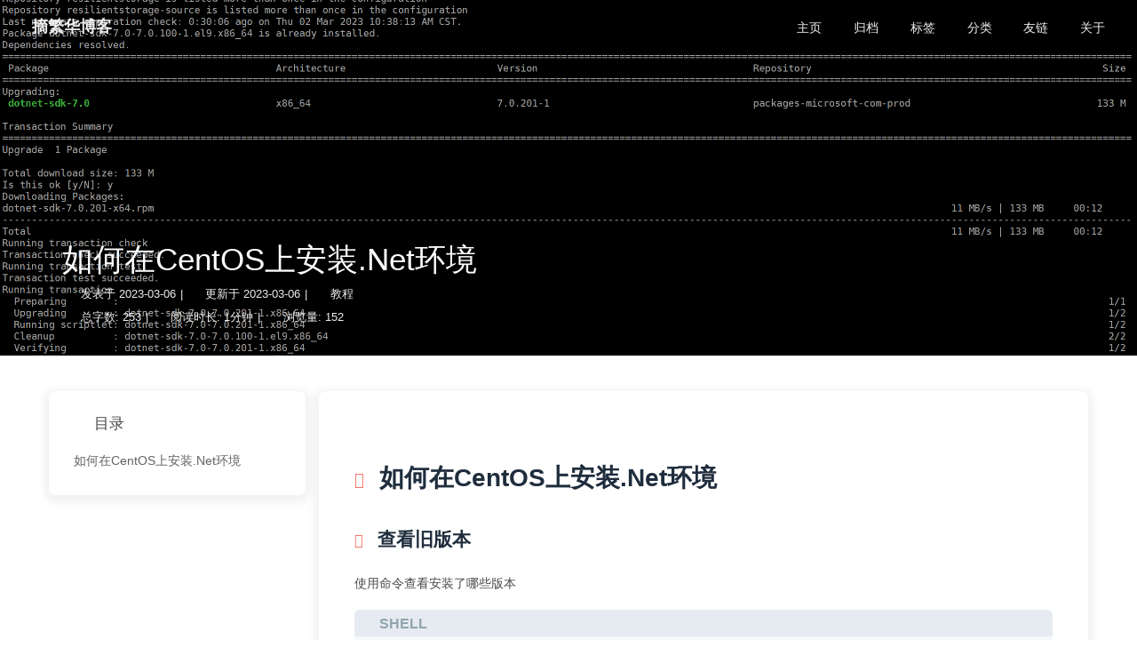

--- FILE ---
content_type: text/html; charset=utf-8
request_url: https://blog.zhaifanhua.com/2023/03/06/ece9fca3a62c/
body_size: 12229
content:
<!DOCTYPE html><html lang="zh-CN" data-theme="light"><head><meta charset="UTF-8"><meta http-equiv="X-UA-Compatible" content="IE=edge"><meta name="viewport" content="width=device-width, initial-scale=1.0,viewport-fit=cover"><title>如何在CentOS上安装.Net环境 | 摘繁华博客</title><meta name="author" content="摘繁华"><meta name="copyright" content="摘繁华"><meta name="format-detection" content="telephone=no"><meta name="theme-color" content="#ffffff"><meta name="description" content="如何在CentOS上安装.Net环境"><script type="application/ld+json">{
  "@context": "https://schema.org",
  "@type": "BlogPosting",
  "headline": "如何在CentOS上安装.Net环境",
  "url": "https://blog.zhaifanhua.com/2023/03/06/ece9fca3a62c/",
  "image": "https://cdn.zhaifanhua.com/blog/img/202303062249474.png",
  "datePublished": "2023-03-06T14:47:48.000Z",
  "dateModified": "2023-03-06T14:47:48.000Z",
  "author": [
    {
      "@type": "Person",
      "name": "摘繁华",
      "url": "https://blog.zhaifanhua.com/"
    }
  ]
}</script><link rel="shortcut icon" href="/static/img/favicon.ico"><link rel="canonical" href="https://blog.zhaifanhua.com/2023/03/06/ece9fca3a62c/index.html"><link rel="preconnect" href="//cdn.jsdelivr.net"/><link rel="preconnect" href="//busuanzi.ibruce.info"/><link rel="stylesheet" href="/css/index.css"><link rel="stylesheet" href="https://cdn.jsdelivr.net/npm/@fortawesome/fontawesome-free/css/all.min.css"><link rel="stylesheet" href="https://cdn.jsdelivr.net/npm/node-snackbar/dist/snackbar.min.css" media="print" onload="this.media='all'"><script>
    (() => {
      
    const saveToLocal = {
      set: (key, value, ttl) => {
        if (!ttl) return
        const expiry = Date.now() + ttl * 86400000
        localStorage.setItem(key, JSON.stringify({ value, expiry }))
      },
      get: key => {
        const itemStr = localStorage.getItem(key)
        if (!itemStr) return undefined
        const { value, expiry } = JSON.parse(itemStr)
        if (Date.now() > expiry) {
          localStorage.removeItem(key)
          return undefined
        }
        return value
      }
    }

    window.btf = {
      saveToLocal,
      getScript: (url, attr = {}) => new Promise((resolve, reject) => {
        const script = document.createElement('script')
        script.src = url
        script.async = true
        Object.entries(attr).forEach(([key, val]) => script.setAttribute(key, val))
        script.onload = script.onreadystatechange = () => {
          if (!script.readyState || /loaded|complete/.test(script.readyState)) resolve()
        }
        script.onerror = reject
        document.head.appendChild(script)
      }),
      getCSS: (url, id) => new Promise((resolve, reject) => {
        const link = document.createElement('link')
        link.rel = 'stylesheet'
        link.href = url
        if (id) link.id = id
        link.onload = link.onreadystatechange = () => {
          if (!link.readyState || /loaded|complete/.test(link.readyState)) resolve()
        }
        link.onerror = reject
        document.head.appendChild(link)
      }),
      addGlobalFn: (key, fn, name = false, parent = window) => {
        if (!true && key.startsWith('pjax')) return
        const globalFn = parent.globalFn || {}
        globalFn[key] = globalFn[key] || {}
        globalFn[key][name || Object.keys(globalFn[key]).length] = fn
        parent.globalFn = globalFn
      }
    }
  
      
      const activateDarkMode = () => {
        document.documentElement.setAttribute('data-theme', 'dark')
        if (document.querySelector('meta[name="theme-color"]') !== null) {
          document.querySelector('meta[name="theme-color"]').setAttribute('content', '#0d0d0d')
        }
      }
      const activateLightMode = () => {
        document.documentElement.setAttribute('data-theme', 'light')
        if (document.querySelector('meta[name="theme-color"]') !== null) {
          document.querySelector('meta[name="theme-color"]').setAttribute('content', '#ffffff')
        }
      }

      btf.activateDarkMode = activateDarkMode
      btf.activateLightMode = activateLightMode

      const theme = saveToLocal.get('theme')
    
          const mediaQueryDark = window.matchMedia('(prefers-color-scheme: dark)')
          const mediaQueryLight = window.matchMedia('(prefers-color-scheme: light)')

          if (theme === undefined) {
            if (mediaQueryLight.matches) activateLightMode()
            else if (mediaQueryDark.matches) activateDarkMode()
            else {
              const hour = new Date().getHours()
              const isNight = hour <= 6 || hour >= 18
              isNight ? activateDarkMode() : activateLightMode()
            }
            mediaQueryDark.addEventListener('change', () => {
              if (saveToLocal.get('theme') === undefined) {
                e.matches ? activateDarkMode() : activateLightMode()
              }
            })
          } else {
            theme === 'light' ? activateLightMode() : activateDarkMode()
          }
        
      
      const asideStatus = saveToLocal.get('aside-status')
      if (asideStatus !== undefined) {
        document.documentElement.classList.toggle('hide-aside', asideStatus === 'hide')
      }
    
      
    const detectApple = () => {
      if (/iPad|iPhone|iPod|Macintosh/.test(navigator.userAgent)) {
        document.documentElement.classList.add('apple')
      }
    }
    detectApple()
  
    })()
  </script><script>const GLOBAL_CONFIG = {
  root: '/',
  algolia: undefined,
  localSearch: undefined,
  translate: {"defaultEncoding":2,"translateDelay":0,"msgToTraditionalChinese":"繁","msgToSimplifiedChinese":"简"},
  highlight: {"plugin":"highlight.js","highlightCopy":true,"highlightLang":true,"highlightHeightLimit":false,"highlightFullpage":false,"highlightMacStyle":false},
  copy: {
    success: '复制成功',
    error: '复制失败',
    noSupport: '浏览器不支持'
  },
  relativeDate: {
    homepage: true,
    post: false
  },
  runtime: '',
  dateSuffix: {
    just: '刚刚',
    min: '分钟前',
    hour: '小时前',
    day: '天前',
    month: '个月前'
  },
  copyright: {"limitCount":1000,"languages":{"author":"作者: 摘繁华","link":"链接: ","source":"来源: 摘繁华博客","info":"著作权归作者所有。商业转载请联系作者获得授权，非商业转载请注明出处。"}},
  lightbox: 'null',
  Snackbar: {"chs_to_cht":"已切换为繁体中文","cht_to_chs":"已切换为简体中文","day_to_night":"已切换为深色模式","night_to_day":"已切换为浅色模式","bgLight":"#49b1f5","bgDark":"#121212","position":"top-left"},
  infinitegrid: {
    js: 'https://cdn.jsdelivr.net/npm/@egjs/infinitegrid/dist/infinitegrid.min.js',
    buttonText: '加载更多'
  },
  isPhotoFigcaption: false,
  islazyloadPlugin: true,
  isAnchor: false,
  percent: {
    toc: true,
    rightside: false,
  },
  autoDarkmode: true
}</script><script id="config-diff">var GLOBAL_CONFIG_SITE = {
  title: '如何在CentOS上安装.Net环境',
  isHighlightShrink: false,
  isToc: true,
  pageType: 'post'
}</script><link rel="stylesheet" href="/static/css/modify.css"><meta name="generator" content="Hexo 7.3.0"><link rel="alternate" href="/rss.xml" title="摘繁华博客" type="application/rss+xml">
</head><body><div id="sidebar"><div id="menu-mask"></div><div id="sidebar-menus"><div class="avatar-img text-center"><img src= "[data-uri]" data-lazy-src="https://cdn.zhaifanhua.com/www/img/avatar/zhaifanhua.webp" onerror="this.onerror=null;this.src='/null'" alt="avatar"/></div><div class="site-data text-center"><a href="/archives/"><div class="headline">文章</div><div class="length-num">49</div></a><a href="/tags/"><div class="headline">标签</div><div class="length-num">34</div></a><a href="/categories/"><div class="headline">分类</div><div class="length-num">14</div></a></div><div class="menus_items"><div class="menus_item"><a class="site-page" href="/"><i class="fa-fw fas fa-home"></i><span> 主页</span></a></div><div class="menus_item"><a class="site-page" href="/archives/"><i class="fa-fw fas fa-archive"></i><span> 归档</span></a></div><div class="menus_item"><a class="site-page" href="/tags/"><i class="fa-fw fas fa-tags"></i><span> 标签</span></a></div><div class="menus_item"><a class="site-page" href="/categories/"><i class="fa-fw fas fa-folder-open"></i><span> 分类</span></a></div><div class="menus_item"><a class="site-page" href="/link/"><i class="fa-fw fas fa-link"></i><span> 友链</span></a></div><div class="menus_item"><a class="site-page" href="/about/"><i class="fa-fw fas fa-heart"></i><span> 关于</span></a></div></div></div></div><div class="post" id="body-wrap"><header class="post-bg" id="page-header" style="background-image: url(https://cdn.zhaifanhua.com/blog/img/202303062249474.png);"><nav id="nav"><span id="blog-info"><a class="nav-site-title" href="/"><span class="site-name">摘繁华博客</span></a><a class="nav-page-title" href="/"><span class="site-name">如何在CentOS上安装.Net环境</span></a></span><div id="menus"><div class="menus_items"><div class="menus_item"><a class="site-page" href="/"><i class="fa-fw fas fa-home"></i><span> 主页</span></a></div><div class="menus_item"><a class="site-page" href="/archives/"><i class="fa-fw fas fa-archive"></i><span> 归档</span></a></div><div class="menus_item"><a class="site-page" href="/tags/"><i class="fa-fw fas fa-tags"></i><span> 标签</span></a></div><div class="menus_item"><a class="site-page" href="/categories/"><i class="fa-fw fas fa-folder-open"></i><span> 分类</span></a></div><div class="menus_item"><a class="site-page" href="/link/"><i class="fa-fw fas fa-link"></i><span> 友链</span></a></div><div class="menus_item"><a class="site-page" href="/about/"><i class="fa-fw fas fa-heart"></i><span> 关于</span></a></div></div><div id="toggle-menu"><span class="site-page"><i class="fas fa-bars fa-fw"></i></span></div></div></nav><div id="post-info"><h1 class="post-title">如何在CentOS上安装.Net环境</h1><div id="post-meta"><div class="meta-firstline"><span class="post-meta-date"><i class="far fa-calendar-alt fa-fw post-meta-icon"></i><span class="post-meta-label">发表于</span><time class="post-meta-date-created" datetime="2023-03-06T14:47:48.000Z" title="发表于 2023-03-06 22:47:48">2023-03-06</time><span class="post-meta-separator">|</span><i class="fas fa-history fa-fw post-meta-icon"></i><span class="post-meta-label">更新于</span><time class="post-meta-date-updated" datetime="2023-03-06T14:47:48.000Z" title="更新于 2023-03-06 22:47:48">2023-03-06</time></span><span class="post-meta-categories"><span class="post-meta-separator">|</span><i class="fas fa-inbox fa-fw post-meta-icon"></i><a class="post-meta-categories" href="/categories/%E6%95%99%E7%A8%8B/">教程</a></span></div><div class="meta-secondline"><span class="post-meta-separator">|</span><span class="post-meta-wordcount"><i class="far fa-file-word fa-fw post-meta-icon"></i><span class="post-meta-label">总字数:</span><span class="word-count">253</span><span class="post-meta-separator">|</span><i class="far fa-clock fa-fw post-meta-icon"></i><span class="post-meta-label">阅读时长:</span><span>1分钟</span></span><span class="post-meta-separator">|</span><span class="post-meta-pv-cv" id="" data-flag-title=""><i class="far fa-eye fa-fw post-meta-icon"></i><span class="post-meta-label">浏览量:</span><span id="busuanzi_value_page_pv"><i class="fa-solid fa-spinner fa-spin"></i></span></span></div></div></div></header><main class="layout" id="content-inner"><div id="post"><article class="container post-content" id="article-container"><h1 id="如何在CentOS上安装-Net环境"><a href="#如何在CentOS上安装-Net环境" class="headerlink" title="如何在CentOS上安装.Net环境"></a>如何在CentOS上安装.Net环境</h1><h2 id="查看旧版本"><a href="#查看旧版本" class="headerlink" title="查看旧版本"></a>查看旧版本</h2><p>使用命令查看安装了哪些版本</p>
<figure class="highlight shell"><table><tr><td class="gutter"><pre><span class="line">1</span><br><span class="line">2</span><br></pre></td><td class="code"><pre><span class="line">dotnet --list-sdks</span><br><span class="line">dotnet --list-runtimes</span><br></pre></td></tr></table></figure>

<p><img src= "[data-uri]" data-lazy-src="https://cdn.zhaifanhua.com/blog/img/202303062249472.png" alt="image-20230302103308955"></p>
<h2 id="安装"><a href="#安装" class="headerlink" title="安装"></a>安装</h2><p>安装 .NET 之前，请运行以下命令，将 Microsoft 包签名密钥添加到受信任密钥列表，并添加 Microsoft 包存储库。 打开终端并运行以下命令：</p>
<figure class="highlight shell"><table><tr><td class="gutter"><pre><span class="line">1</span><br></pre></td><td class="code"><pre><span class="line">sudo rpm -Uvh https://packages.microsoft.com/config/centos/7/packages-microsoft-prod.rpm</span><br></pre></td></tr></table></figure>

<p><img src= "[data-uri]" data-lazy-src="https://cdn.zhaifanhua.com/blog/img/202303062249473.png" alt="image-20230302103621322"></p>
<h3 id="安装-SDK"><a href="#安装-SDK" class="headerlink" title="安装 SDK"></a>安装 SDK</h3><p>.NET SDK 使你可以通过 .NET 开发应用。 如果安装 .NET SDK，则无需安装相应的运行时。 若要安装 .NET SDK，请运行以下命令：</p>
<figure class="highlight bash"><table><tr><td class="gutter"><pre><span class="line">1</span><br></pre></td><td class="code"><pre><span class="line"><span class="built_in">sudo</span> yum install dotnet-sdk-7.0</span><br></pre></td></tr></table></figure>

<p><img src= "[data-uri]" data-lazy-src="https://cdn.zhaifanhua.com/blog/img/202303062249474.png" alt="image-20230302110929965"></p>
<h3 id="安装运行时"><a href="#安装运行时" class="headerlink" title="安装运行时"></a>安装运行时</h3><p>通过 ASP.NET Core 运行时，可以运行使用 .NET 开发且未提供运行时的应用。 以下命令将安装 ASP.NET Core 运行时，这是与 .NET 最兼容的运行时。 在终端中，运行以下命令：</p>
<figure class="highlight bash"><table><tr><td class="gutter"><pre><span class="line">1</span><br></pre></td><td class="code"><pre><span class="line"><span class="built_in">sudo</span> yum install aspnetcore-runtime-7.0</span><br></pre></td></tr></table></figure>

<p><img src= "[data-uri]" data-lazy-src="https://cdn.zhaifanhua.com/blog/img/202303062249475.png" alt="image-20230302110336938"></p>
<p><img src= "[data-uri]" data-lazy-src="https://cdn.zhaifanhua.com/blog/img/202303062249476.png" alt="image-20230302110353858"></p>
<h2 id="验证版本"><a href="#验证版本" class="headerlink" title="验证版本"></a>验证版本</h2><p>用以下命令查看版本</p>
<figure class="highlight plaintext"><table><tr><td class="gutter"><pre><span class="line">1</span><br></pre></td><td class="code"><pre><span class="line">dotnet --info</span><br></pre></td></tr></table></figure>

<p><img src= "[data-uri]" data-lazy-src="https://cdn.zhaifanhua.com/blog/img/202303062249477.png" alt="image-20230302111055266"></p>
<p>或用以下命令</p>
<figure class="highlight plaintext"><table><tr><td class="gutter"><pre><span class="line">1</span><br><span class="line">2</span><br></pre></td><td class="code"><pre><span class="line">dotnet --list-sdks</span><br><span class="line">dotnet --list-runtimes</span><br></pre></td></tr></table></figure>

<p><img src= "[data-uri]" data-lazy-src="https://cdn.zhaifanhua.com/blog/img/202303062249478.png" alt="image-20230302111205823"></p>
<p>安装完成。</p>
<div id="post-outdate-notice" data="{&quot;limitDay&quot;:800,&quot;messagePrev&quot;:&quot;本文距离上次更新已经&quot;,&quot;messageNext&quot;:&quot;天了，文章的内容可能已经过时，若内容或资源失效，请留言反馈。&quot;,&quot;postUpdate&quot;:&quot;2023-03-06 22:47:48&quot;}" hidden></div></article><div class="post-copyright"><div class="post-copyright__author"><span class="post-copyright-meta"><i class="fas fa-circle-user fa-fw"></i>文章作者: </span><span class="post-copyright-info"><a href="https://blog.zhaifanhua.com">摘繁华</a></span></div><div class="post-copyright__type"><span class="post-copyright-meta"><i class="fas fa-square-arrow-up-right fa-fw"></i>文章链接: </span><span class="post-copyright-info"><a href="https://blog.zhaifanhua.com/2023/03/06/ece9fca3a62c/">https://blog.zhaifanhua.com/2023/03/06/ece9fca3a62c/</a></span></div><div class="post-copyright__notice"><span class="post-copyright-meta"><i class="fas fa-circle-exclamation fa-fw"></i>版权声明: </span><span class="post-copyright-info">本博客所有文章除特别声明外，均采用 <a href="https://creativecommons.org/licenses/by-nc-sa/4.0/" target="_blank">CC BY-NC-SA 4.0</a> 许可协议。转载请注明来源 <a href="https://blog.zhaifanhua.com" target="_blank">摘繁华博客</a>！</span></div></div><div class="tag_share"><div class="post-meta__tag-list"><a class="post-meta__tags" href="/tags/CSharp/">CSharp</a><a class="post-meta__tags" href="/tags/DotNet/">DotNet</a><a class="post-meta__tags" href="/tags/CentOS/">CentOS</a></div><div class="post-share"><div class="social-share" data-image="https://cdn.zhaifanhua.com/blog/img/202303062249474.png" data-sites="facebook,twitter,wechat,weibo,qq"></div><link rel="stylesheet" href="https://cdn.jsdelivr.net/npm/butterfly-extsrc/sharejs/dist/css/share.min.css" media="print" onload="this.media='all'"><script src="https://cdn.jsdelivr.net/npm/butterfly-extsrc/sharejs/dist/js/social-share.min.js" defer></script></div></div><div class="post-reward"><div class="reward-button"><i class="fas fa-qrcode"></i>赞助</div><div class="reward-main"><ul class="reward-all"><li class="reward-item"><a href="/static/img/main/pay/qq.png" target="_blank"><img class="post-qr-code-img" src= "[data-uri]" data-lazy-src="/static/img/main/pay/qq.png" alt="qq"/></a><div class="post-qr-code-desc">qq</div></li><li class="reward-item"><a href="/static/img/main/pay/wechat.png" target="_blank"><img class="post-qr-code-img" src= "[data-uri]" data-lazy-src="/static/img/main/pay/wechat.png" alt="wechat"/></a><div class="post-qr-code-desc">wechat</div></li><li class="reward-item"><a href="/static/img/main/pay/alipay.png" target="_blank"><img class="post-qr-code-img" src= "[data-uri]" data-lazy-src="/static/img/main/pay/alipay.png" alt="alipay"/></a><div class="post-qr-code-desc">alipay</div></li></ul></div></div><nav class="pagination-post" id="pagination"><a class="pagination-related" href="/2023/08/17/6f8a2d7c06a5/" title="Vue学习笔记4-项目开发规范及插件"><img class="cover" src= "[data-uri]" data-lazy-src="https://cdn.zhaifanhua.com/blog/img/202209160000048.png" onerror="onerror=null;src='/static/img/loading.gif'" alt="cover of previous post"><div class="info"><div class="info-1"><div class="info-item-1">上一篇</div><div class="info-item-2">Vue学习笔记4-项目开发规范及插件</div></div><div class="info-2"><div class="info-item-1">Vue 学习笔记 4-项目开发规范及插件一、安装插件开发必备：  vscode-icons：编辑器图标插件； Vue Language Features (Volar)：在功能上 volar 和 vetur 是一致的，都是针对 vue 的插件（可以这样说， volar 是 vue3 的配套，vetur 是 vue2 的配套）； DotENV：.env 文件语法高亮； ESLint：件化的 javascript 代码检测工具； Stylelint：一个强大、先进的 CSS 代码检查器，可以帮助你规避 CSS 代码中的错误并保持一致的编码风格 Prettier：代码格式化工具； EditorConfig for VS Code：项目约束； project-tree：生成项目树结构；  其他推荐：  Chinese (Simplified)：简体翻译插件； any-rule：正则表达式插件； 会了吧：点击源码文件，会自动分析所有包含的单词，不在 已掌握单词列表 中的单词会自动添加到 陌生单词 列表； GitLens：多人协作开发时，可快速查找 git...</div></div></div></a><a class="pagination-related" href="/2022/11/29/199e220c7b2c/" title="用acme.sh自动部署域名证书"><img class="cover" src= "[data-uri]" data-lazy-src="https://cdn.zhaifanhua.com/blog/img/202211300049395.png" onerror="onerror=null;src='/static/img/loading.gif'" alt="cover of next post"><div class="info text-right"><div class="info-1"><div class="info-item-1">下一篇</div><div class="info-item-2">用acme.sh自动部署域名证书</div></div><div class="info-2"><div class="info-item-1">用acme.sh自动部署域名证书安装ACME目前使用量最大的免费SSL证书就是Let’s Encrypt，自2018-03开始，Let’s Encrypt官方发布上线了免费的SSL泛域名证书，目前通过DNS方式获取比较快，国内可以通过鹅云的DNSPod域名API或者猫云域名API自动签发Let’s Encrypt泛域名证书。因为鹅云使用的就是DNSPod域名，并且鹅云和DNSPod的账号是打通的，可以使用wx直接扫码登录。下文需要对鹅云和DNSPod进行操作，为了简化证书申请过程，需要提前安装acme.sh。acme.sh实现了acme协议，可以从Let’s Encrypt生成免费的证书，自动创建cron任务, 每天零点自动检测所有的证书，如果发现证书快过期了，需要更新，则acme.sh会自动更新证书，安装过程不会污染已有的系统任何功能和文件，所有的修改都限制在安装目录中。 先进行依赖下载和更新。如果服务器是CentOS系统，使用下面的命令： 1yum update &amp;&amp; yum install curl -y &amp;&amp; yum install...</div></div></div></a></nav><div class="relatedPosts"><div class="headline"><i class="fas fa-thumbs-up fa-fw"></i><span>相关推荐</span></div><div class="relatedPosts-list"><a class="pagination-related" href="/2022/04/14/1670a3964288/" title="为VisualStudio新建文件创建版权日期模板"><img class="cover" src= "[data-uri]" data-lazy-src="https://cdn.zhaifanhua.com/blog/img/202204160322428.png" alt="cover"><div class="info text-center"><div class="info-1"><div class="info-item-1"><i class="far fa-calendar-alt fa-fw"></i> 2022-04-15</div><div class="info-item-2">为VisualStudio新建文件创建版权日期模板</div></div><div class="info-2"><div class="info-item-1">1.为什么创建模板文件？在没有创建模板文件时，VisualStudio默认创建的文件是这样的。  可以看到，没有任何注释、版权信息和创建日期等。而在创建模板文件后，VisualStudio默认创建的文件是这样的。  这在后续修改代码文件或多人合作项目时有莫大的好处。下面就来说说怎么创建并修改默认模板。 2.新建模板文件 注意：我所用环境为Visual Studio 2022，以下模板适合C#10新语法，旧语法及旧版本以类似方法修改。  2.1在空白目录创建以下三个文件： Class.cs 12345678910111213141516// ----------------------------------------------------------------// Copyright ©$year$ ZhaiFanhua All Rights Reserved.// FileName:$safeitemname$// Guid:$guid1$// Author:$username$// Email:me@zhaifanhua.com//...</div></div></div></a><a class="pagination-related" href="/2021/09/30/0e2f883f982a/" title="CentOS上部署自己的DotNet项目"><img class="cover" src= "[data-uri]" data-lazy-src="https://cdn.zhaifanhua.com/blog/img/202207230253805.png" alt="cover"><div class="info text-center"><div class="info-1"><div class="info-item-1"><i class="far fa-calendar-alt fa-fw"></i> 2021-09-30</div><div class="info-item-2">CentOS上部署自己的DotNet项目</div></div><div class="info-2"><div class="info-item-1">CentOS上部署自己的DotNet项目1.查看环境 这里我的服务器系统是Linux【CentOS Stream 9】，具体版本对应的安装包请【查看官网】,暂以CentOS Stream 9为例。  通过以下命令查看系统版本 1uname -a    2.安装 DotNet.NET 包含在 CentOS Stream 9 的 AppStream 存储库中。 但是，.NET Core 3.1 和 .NET 5 已从 CentOS Stream 9 中删除，因此应使用 .NET 6。 有关详细信息，请参阅博客文章在 CentOS Stream 9 中将 .NET 与 OpenSSL 结合使用 | Omair Majid。 2.1.安装 SDK.NET SDK 使你可以通过 .NET 开发应用。 如果安装 .NET SDK，则无需安装相应的运行时。 若要安装 .NET SDK，请运行以下命令： 1sudo dnf install dotnet-sdk-6.0  2.2.安装运行时通过 ASP.NET Core 运行时，可以运行使用 .NET 开发且未提供运行时的应用。 以下命令将安装...</div></div></div></a><a class="pagination-related" href="/2025/05/04/49dae727e01b/" title="一个功能丰富的 .NET 工具库 XiHan.Framework.Utils"><img class="cover" src= "[data-uri]" data-lazy-src="/static/img/banner/defult.jpg" alt="cover"><div class="info text-center"><div class="info-1"><div class="info-item-1"><i class="far fa-calendar-alt fa-fw"></i> 2025-05-05</div><div class="info-item-2">一个功能丰富的 .NET 工具库 XiHan.Framework.Utils</div></div><div class="info-2"><div class="info-item-1">概述XiHan.Framework.Utils 是一个功能丰富的 .NET 工具库，涵盖了开发中常用的字符串处理、集合扩展、加密解密、分布式 ID、文件 IO、反射、缓存、线程、系统工具、国际化、网络、硬件信息、异常、数据过滤、Linq 扩展等模块。本库以高内聚、低耦合为设计理念，适用于各类 .NET 应用开发。  目录结构与模块说明1. Verifications（验证工具） RegexHelper：正则表达式相关工具，支持常用正则校验。 DataChecker：数据有效性检查工具，支持多种数据类型的校验。  2. Security（安全工具） Cryptography：加密解密工具（如 AesHelper 等）。 OtpHelper：一次性密码生成。 MaskHelper：敏感信息掩码。 PasswordStrengthChecker：密码强度检测。 TextWatermarkHelper：文本水印处理。 ValidateCoder：验证码生成与校验。  3. Text（文本处理） StringHelper：字符串分割、组装、格式化、长度计算、HTML...</div></div></div></a><a class="pagination-related" href="/2022/05/02/a5f8190eedc3/" title="用C#实现模拟双色球中奖控制台应用程序"><img class="cover" src= "[data-uri]" data-lazy-src="https://cdn.zhaifanhua.com/blog/img/202205030113836.gif" alt="cover"><div class="info text-center"><div class="info-1"><div class="info-item-1"><i class="far fa-calendar-alt fa-fw"></i> 2022-05-02</div><div class="info-item-2">用C#实现模拟双色球中奖控制台应用程序</div></div><div class="info-2"><div class="info-item-1">1. 前言 其实这是我在大一第一学期CSharp的课程设计，要求编写一个模拟双色球彩票的控制台应用程序，用以实现简单的模拟选购彩票。 但最近我重新看我的博客时感觉之前写的代码还是有很多不足之处，比如变量的命名，方法的命名，整体代码风格等差强人意，毕竟是入门是写的代码，所以今天稍微修改一下，让命名更规范，注释更明确。当然，更重要的还是：不是吧代码拿来即用，而是让刚开始入门的小伙伴能够快速地对编程感兴趣，对.net平台感兴趣，对CSharp这门语言感兴趣,我们大家共同把国内的.net发展起来。  1.1 你会学到什么？简单地运用CSharp语言和.net平台，如变量、方法、类、数组、字典、系统函数、规范的注释、控制台输出、文件的读写、程序怎样设计等。 1.2 开发环境或运行环境 Win10或Win11系统，Visual Studio 2022 开发环境； .net6，CSharp10；  2. 程序设计2.1 流程图 2.2 有哪些功能？ 产生模拟奖池； 生成自定义购号记录； 打印数据，读取数据； 界面输出优化； 保护用户隐私； 程序结束后可继续查看中奖记录等。  2.3...</div></div></div></a><a class="pagination-related" href="/2021/06/18/1adfa4983617/" title="通用.NET数据库访问类SqlHelper"><img class="cover" src= "[data-uri]" data-lazy-src="/static/img/banner/defult.jpg" alt="cover"><div class="info text-center"><div class="info-1"><div class="info-item-1"><i class="far fa-calendar-alt fa-fw"></i> 2021-06-19</div><div class="info-item-2">通用.NET数据库访问类SqlHelper</div></div><div class="info-2"><div class="info-item-1">...</div></div></div></a><a class="pagination-related" href="/2021/06/11/f22b941b630b/" title=".NET面试题"><img class="cover" src= "[data-uri]" data-lazy-src="https://cdn.zhaifanhua.com/blog/img/20210611235021.png" alt="cover"><div class="info text-center"><div class="info-1"><div class="info-item-1"><i class="far fa-calendar-alt fa-fw"></i> 2021-06-11</div><div class="info-item-2">.NET面试题</div></div><div class="info-2"><div class="info-item-1">.NET面试题 这里总结收集.NET面试题。   CSharp暂无 SQL Server1、写出一条 SQL 语句：取出文章表（article）中第 31 到第 40 记录（SQL Server，以自动增长的 id 作为主键，注意：id 可能不是连续的。） 12345SELECT * FROM(    SELECT id, ROW_NUMBER() OVER(ORDER BY id ASC) AS rowid    FROM article) TWHERE T.rowid BETWEEN 31 and 40     </div></div></div></a></div></div><hr class="custom-hr"/><div id="post-comment"><div class="comment-head"><div class="comment-headline"><i class="fas fa-comments fa-fw"></i><span> 评论</span></div></div><div class="comment-wrap"><div><div class="vcomment" id="vcomment"></div></div></div></div></div><div class="aside-content" id="aside-content"><div class="sticky_layout"><div class="card-widget" id="card-toc"><div class="item-headline"><i class="fas fa-stream"></i><span>目录</span><span class="toc-percentage"></span></div><div class="toc-content"><ol class="toc"><li class="toc-item toc-level-1"><a class="toc-link" href="#%E5%A6%82%E4%BD%95%E5%9C%A8CentOS%E4%B8%8A%E5%AE%89%E8%A3%85-Net%E7%8E%AF%E5%A2%83"><span class="toc-text">如何在CentOS上安装.Net环境</span></a><ol class="toc-child"><li class="toc-item toc-level-2"><a class="toc-link" href="#%E6%9F%A5%E7%9C%8B%E6%97%A7%E7%89%88%E6%9C%AC"><span class="toc-text">查看旧版本</span></a></li><li class="toc-item toc-level-2"><a class="toc-link" href="#%E5%AE%89%E8%A3%85"><span class="toc-text">安装</span></a><ol class="toc-child"><li class="toc-item toc-level-3"><a class="toc-link" href="#%E5%AE%89%E8%A3%85-SDK"><span class="toc-text">安装 SDK</span></a></li><li class="toc-item toc-level-3"><a class="toc-link" href="#%E5%AE%89%E8%A3%85%E8%BF%90%E8%A1%8C%E6%97%B6"><span class="toc-text">安装运行时</span></a></li></ol></li><li class="toc-item toc-level-2"><a class="toc-link" href="#%E9%AA%8C%E8%AF%81%E7%89%88%E6%9C%AC"><span class="toc-text">验证版本</span></a></li></ol></li></ol></div></div></div></div></main><footer id="footer"><div id="footer-wrap"><div class="copyright">&copy;2016 - 2025 By 摘繁华</div><div class="footer_custom_text"><a href="/sitemap.xml">网站地图</a><span>|</span><a href="/baidusitemap.xml">百度网站地图</a><span>|</span><a target="_blank" rel="noopener" href="https://comment.blog.zhaifanhua.com">评论管理</a></div></div></footer></div><div id="rightside"><div id="rightside-config-hide"><button id="readmode" type="button" title="阅读模式"><i class="fas fa-book-open"></i></button><button id="translateLink" type="button" title="简繁转换">繁</button><button id="darkmode" type="button" title="日间和夜间模式切换"><i class="fas fa-adjust"></i></button><button id="hide-aside-btn" type="button" title="单栏和双栏切换"><i class="fas fa-arrows-alt-h"></i></button></div><div id="rightside-config-show"><button id="rightside-config" type="button" title="设置"><i class="fas fa-cog fa-spin"></i></button><button class="close" id="mobile-toc-button" type="button" title="目录"><i class="fas fa-list-ul"></i></button><a id="to_comment" href="#post-comment" title="前往评论"><i class="fas fa-comments"></i></a><button id="go-up" type="button" title="回到顶部"><span class="scroll-percent"></span><i class="fas fa-arrow-up"></i></button></div></div><div><script src="/js/utils.js"></script><script src="/js/main.js"></script><script src="/js/tw_cn.js"></script><script src="https://cdn.jsdelivr.net/npm/vanilla-lazyload/dist/lazyload.iife.min.js"></script><script src="https://cdn.jsdelivr.net/npm/node-snackbar/dist/snackbar.min.js"></script><div class="js-pjax"><script>(() => {
  const runMermaid = ele => {
    window.loadMermaid = true
    const theme = document.documentElement.getAttribute('data-theme') === 'dark' ? '' : ''

    ele.forEach((item, index) => {
      const mermaidSrc = item.firstElementChild
      const mermaidThemeConfig = `%%{init:{ 'theme':'${theme}'}}%%\n`
      const mermaidID = `mermaid-${index}`
      const mermaidDefinition = mermaidThemeConfig + mermaidSrc.textContent

      const renderFn = mermaid.render(mermaidID, mermaidDefinition)
      const renderMermaid = svg => {
        mermaidSrc.insertAdjacentHTML('afterend', svg)
      }

      // mermaid v9 and v10 compatibility
      typeof renderFn === 'string' ? renderMermaid(renderFn) : renderFn.then(({ svg }) => renderMermaid(svg))
    })
  }

  const codeToMermaid = () => {
    const codeMermaidEle = document.querySelectorAll('pre > code.mermaid')
    if (codeMermaidEle.length === 0) return

    codeMermaidEle.forEach(ele => {
      const preEle = document.createElement('pre')
      preEle.className = 'mermaid-src'
      preEle.hidden = true
      preEle.textContent = ele.textContent
      const newEle = document.createElement('div')
      newEle.className = 'mermaid-wrap'
      newEle.appendChild(preEle)
      ele.parentNode.replaceWith(newEle)
    })
  }

  const loadMermaid = () => {
    if (false) codeToMermaid()
    const $mermaid = document.querySelectorAll('#article-container .mermaid-wrap')
    if ($mermaid.length === 0) return

    const runMermaidFn = () => runMermaid($mermaid)
    btf.addGlobalFn('themeChange', runMermaidFn, 'mermaid')
    window.loadMermaid ? runMermaidFn() : btf.getScript('https://cdn.jsdelivr.net/npm/mermaid/dist/mermaid.min.js').then(runMermaidFn)
  }

  btf.addGlobalFn('encrypt', loadMermaid, 'mermaid')
  window.pjax ? loadMermaid() : document.addEventListener('DOMContentLoaded', loadMermaid)
})()</script><script>(() => {
  const isShuoshuo = GLOBAL_CONFIG_SITE.pageType === 'shuoshuo'
  const option = null

  const initValine = (el, path) => {
    if (isShuoshuo) {
      window.shuoshuoComment.destroyValine = () => {
        if (el.children.length) {
          el.innerHTML = ''
          el.classList.add('no-comment')
        }
      }
    }

    const valineConfig = {
      el: '#vcomment',
      appId: 'hQY3X0Ik2ttryFeUGIkNjwLx-gzGzoHsz',
      appKey: 'jMrMqV3NplwCUmFopw1S2VAU',
      avatar: 'monsterid',
      serverURLs: '',
      emojiMaps: "",
      visitor: false,
      ...option,
      path: isShuoshuo ? path : (option && option.path) || window.location.pathname
    }

    new Valine(valineConfig)
  }

  const loadValine = async (el, path) => {
    if (typeof Valine === 'function') {
      initValine(el, path)
    } else {
      await btf.getScript('https://cdn.jsdelivr.net/npm/valine/dist/Valine.min.js')
      initValine(el, path)
    }
  }

  if (isShuoshuo) {
    'Valine' === 'Valine'
      ? window.shuoshuoComment = { loadComment: loadValine }
      : window.loadOtherComment = loadValine
    return
  }

  if ('Valine' === 'Valine' || !true) {
    if (true) btf.loadComment(document.getElementById('vcomment'),loadValine)
    else setTimeout(loadValine, 0)
  } else {
    window.loadOtherComment = loadValine
  }
})()</script></div><meting-js server="netease" type="playlist" id="6882882037" fixed="true" autoplay="true" loop="all" order="random" preload="auto"> </meting-js><script src="https://cdn.jsdelivr.net/npm/butterfly-extsrc/dist/activate-power-mode.min.js"></script><script>POWERMODE.colorful = true;
POWERMODE.shake = false;
POWERMODE.mobile = true;
document.body.addEventListener('input', POWERMODE);
</script><script id="click-heart" src="https://cdn.jsdelivr.net/npm/butterfly-extsrc/dist/click-heart.min.js" async="async" mobile="false"></script><link rel="stylesheet" href="https://cdn.jsdelivr.net/npm/aplayer/dist/APlayer.min.css" media="print" onload="this.media='all'"><script src="https://cdn.jsdelivr.net/npm/aplayer/dist/APlayer.min.js"></script><script src="https://cdn.jsdelivr.net/npm/butterfly-extsrc/metingjs/dist/Meting.min.js"></script><script>(() => {
  const destroyAplayer = () => {
    if (window.aplayers) {
      for (let i = 0; i < window.aplayers.length; i++) {
        if (!window.aplayers[i].options.fixed) {
          window.aplayers[i].destroy()
        }
      }
    }
  }

  const runMetingJS = () => {
    typeof loadMeting === 'function' && document.getElementsByClassName('aplayer').length && loadMeting()
  }

  btf.addGlobalFn('pjaxSend', destroyAplayer, 'destroyAplayer')
  btf.addGlobalFn('pjaxComplete', loadMeting, 'runMetingJS')
})()</script><script src="https://cdn.jsdelivr.net/npm/pjax/pjax.min.js"></script><script>(() => {
  const pjaxSelectors = ["head > title","#config-diff","#body-wrap","#rightside-config-hide","#rightside-config-show",".js-pjax"]

  window.pjax = new Pjax({
    elements: 'a:not([target="_blank"])',
    selectors: pjaxSelectors,
    cacheBust: false,
    analytics: false,
    scrollRestoration: false
  })

  const triggerPjaxFn = (val) => {
    if (!val) return
    Object.values(val).forEach(fn => fn())
  }

  document.addEventListener('pjax:send', () => {
    // removeEventListener
    btf.removeGlobalFnEvent('pjaxSendOnce')
    btf.removeGlobalFnEvent('themeChange')

    // reset readmode
    const $bodyClassList = document.body.classList
    if ($bodyClassList.contains('read-mode')) $bodyClassList.remove('read-mode')

    triggerPjaxFn(window.globalFn.pjaxSend)
  })

  document.addEventListener('pjax:complete', () => {
    btf.removeGlobalFnEvent('pjaxCompleteOnce')
    document.querySelectorAll('script[data-pjax]').forEach(item => {
      const newScript = document.createElement('script')
      const content = item.text || item.textContent || item.innerHTML || ""
      Array.from(item.attributes).forEach(attr => newScript.setAttribute(attr.name, attr.value))
      newScript.appendChild(document.createTextNode(content))
      item.parentNode.replaceChild(newScript, item)
    })

    triggerPjaxFn(window.globalFn.pjaxComplete)
  })

  document.addEventListener('pjax:error', e => {
    if (e.request.status === 404) {
      const usePjax = true
      true 
        ? (usePjax ? pjax.loadUrl('/404.html') : window.location.href = '/404.html')
        : window.location.href = e.request.responseURL
    }
  })
})()</script><script async data-pjax src="//busuanzi.ibruce.info/busuanzi/2.3/busuanzi.pure.mini.js"></script></div></body></html>

--- FILE ---
content_type: text/css; charset=utf-8
request_url: https://blog.zhaifanhua.com/static/css/modify.css
body_size: -228
content:
#toggle-sidebar {
  bottom: 80px;
}
@media screen and (max-width: 700px) {
  .aplayer {
    display: none;
  }
}


--- FILE ---
content_type: application/javascript; charset=utf-8
request_url: https://blog.zhaifanhua.com/js/main.js
body_size: 8057
content:
document.addEventListener('DOMContentLoaded', () => {
  let headerContentWidth, $nav
  let mobileSidebarOpen = false

  const adjustMenu = init => {
    const getAllWidth = ele => Array.from(ele).reduce((width, i) => width + i.offsetWidth, 0)

    if (init) {
      const blogInfoWidth = getAllWidth(document.querySelector('#blog-info > a').children)
      const menusWidth = getAllWidth(document.getElementById('menus').children)
      headerContentWidth = blogInfoWidth + menusWidth
      $nav = document.getElementById('nav')
    }

    const hideMenuIndex = window.innerWidth <= 768 || headerContentWidth > $nav.offsetWidth - 120
    $nav.classList.toggle('hide-menu', hideMenuIndex)
  }

  // 初始化header
  const initAdjust = () => {
    adjustMenu(true)
    $nav.classList.add('show')
  }

  // sidebar menus
  const sidebarFn = {
    open: () => {
      btf.overflowPaddingR.add()
      btf.animateIn(document.getElementById('menu-mask'), 'to_show 0.5s')
      document.getElementById('sidebar-menus').classList.add('open')
      mobileSidebarOpen = true
    },
    close: () => {
      btf.overflowPaddingR.remove()
      btf.animateOut(document.getElementById('menu-mask'), 'to_hide 0.5s')
      document.getElementById('sidebar-menus').classList.remove('open')
      mobileSidebarOpen = false
    }
  }

  /**
   * 首頁top_img底下的箭頭
   */
  const scrollDownInIndex = () => {
    const handleScrollToDest = () => {
      btf.scrollToDest(document.getElementById('content-inner').offsetTop, 300)
    }

    const $scrollDownEle = document.getElementById('scroll-down')
    $scrollDownEle && btf.addEventListenerPjax($scrollDownEle, 'click', handleScrollToDest)
  }

  /**
   * 代碼
   * 只適用於Hexo默認的代碼渲染
   */
  const addHighlightTool = () => {
    const highLight = GLOBAL_CONFIG.highlight
    if (!highLight) return

    const { highlightCopy, highlightLang, highlightHeightLimit, highlightFullpage, highlightMacStyle, plugin } = highLight
    const isHighlightShrink = GLOBAL_CONFIG_SITE.isHighlightShrink
    const isShowTool = highlightCopy || highlightLang || isHighlightShrink !== undefined || highlightFullpage || highlightMacStyle
    const $figureHighlight = plugin === 'highlight.js' ? document.querySelectorAll('figure.highlight') : document.querySelectorAll('pre[class*="language-"]')

    if (!((isShowTool || highlightHeightLimit) && $figureHighlight.length)) return

    const isPrismjs = plugin === 'prismjs'
    const highlightShrinkClass = isHighlightShrink === true ? 'closed' : ''
    const highlightShrinkEle = isHighlightShrink !== undefined ? '<i class="fas fa-angle-down expand"></i>' : ''
    const highlightCopyEle = highlightCopy ? '<div class="copy-notice"></div><i class="fas fa-paste copy-button"></i>' : ''
    const highlightMacStyleEle = '<div class="macStyle"><div class="mac-close"></div><div class="mac-minimize"></div><div class="mac-maximize"></div></div>'
    const highlightFullpageEle = highlightFullpage ? '<i class="fa-solid fa-up-right-and-down-left-from-center fullpage-button"></i>' : ''

    const alertInfo = (ele, text) => {
      if (GLOBAL_CONFIG.Snackbar !== undefined) {
        btf.snackbarShow(text)
      } else {
        ele.textContent = text
        ele.style.opacity = 1
        setTimeout(() => { ele.style.opacity = 0 }, 800)
      }
    }

    const copy = async (text, ctx) => {
      try {
        await navigator.clipboard.writeText(text)
        alertInfo(ctx, GLOBAL_CONFIG.copy.success)
      } catch (err) {
        console.error('Failed to copy: ', err)
        alertInfo(ctx, GLOBAL_CONFIG.copy.noSupport)
      }
    }

    // click events
    const highlightCopyFn = (ele, clickEle) => {
      const $buttonParent = ele.parentNode
      $buttonParent.classList.add('copy-true')
      const preCodeSelector = isPrismjs ? 'pre code' : 'table .code pre'
      const codeElement = $buttonParent.querySelector(preCodeSelector)
      if (!codeElement) return
      copy(codeElement.innerText, clickEle.previousElementSibling)
      $buttonParent.classList.remove('copy-true')
    }

    const highlightShrinkFn = ele => ele.classList.toggle('closed')

    const codeFullpage = (item, clickEle) => {
      const wrapEle = item.closest('figure.highlight')
      const isFullpage = wrapEle.classList.toggle('code-fullpage')

      document.body.style.overflow = isFullpage ? 'hidden' : ''
      clickEle.classList.toggle('fa-down-left-and-up-right-to-center', isFullpage)
      clickEle.classList.toggle('fa-up-right-and-down-left-from-center', !isFullpage)
    }

    const highlightToolsFn = e => {
      const $target = e.target.classList
      const currentElement = e.currentTarget
      if ($target.contains('expand')) highlightShrinkFn(currentElement)
      else if ($target.contains('copy-button')) highlightCopyFn(currentElement, e.target)
      else if ($target.contains('fullpage-button')) codeFullpage(currentElement, e.target)
    }

    const expandCode = e => e.currentTarget.classList.toggle('expand-done')

    // 獲取隱藏狀態下元素的真實高度
    const getActualHeight = item => {
      const hiddenElements = new Map()

      const fix = () => {
        let current = item
        while (current !== document.body && current != null) {
          if (window.getComputedStyle(current).display === 'none') {
            hiddenElements.set(current, current.getAttribute('style') || '')
          }
          current = current.parentNode
        }

        const style = 'visibility: hidden !important; display: block !important;'
        hiddenElements.forEach((originalStyle, elem) => {
          elem.setAttribute('style', originalStyle ? originalStyle + ';' + style : style)
        })
      }

      const restore = () => {
        hiddenElements.forEach((originalStyle, elem) => {
          if (originalStyle === '') elem.removeAttribute('style')
          else elem.setAttribute('style', originalStyle)
        })
      }

      fix()
      const height = item.offsetHeight
      restore()
      return height
    }

    const createEle = (lang, item) => {
      const fragment = document.createDocumentFragment()

      if (isShowTool) {
        const hlTools = document.createElement('div')
        hlTools.className = `highlight-tools ${highlightShrinkClass}`
        hlTools.innerHTML = highlightMacStyleEle + highlightShrinkEle + lang + highlightCopyEle + highlightFullpageEle
        btf.addEventListenerPjax(hlTools, 'click', highlightToolsFn)
        fragment.appendChild(hlTools)
      }

      if (highlightHeightLimit && getActualHeight(item) > highlightHeightLimit + 30) {
        const ele = document.createElement('div')
        ele.className = 'code-expand-btn'
        ele.innerHTML = '<i class="fas fa-angle-double-down"></i>'
        btf.addEventListenerPjax(ele, 'click', expandCode)
        fragment.appendChild(ele)
      }

      isPrismjs ? item.parentNode.insertBefore(fragment, item) : item.insertBefore(fragment, item.firstChild)
    }

    $figureHighlight.forEach(item => {
      let langName = ''
      if (isPrismjs) btf.wrap(item, 'figure', { class: 'highlight' })

      if (!highlightLang) {
        createEle('', item)
        return
      }

      if (isPrismjs) {
        langName = item.getAttribute('data-language') || 'Code'
      } else {
        langName = item.getAttribute('class').split(' ')[1]
        if (langName === 'plain' || langName === undefined) langName = 'Code'
      }
      createEle(`<div class="code-lang">${langName}</div>`, item)
    })
  }

  /**
   * PhotoFigcaption
   */
  const addPhotoFigcaption = () => {
    if (!GLOBAL_CONFIG.isPhotoFigcaption) return
    document.querySelectorAll('#article-container img').forEach(item => {
      const altValue = item.title || item.alt
      if (!altValue) return
      const ele = document.createElement('div')
      ele.className = 'img-alt text-center'
      ele.textContent = altValue
      item.insertAdjacentElement('afterend', ele)
    })
  }

  /**
   * Lightbox
   */
  const runLightbox = () => {
    btf.loadLightbox(document.querySelectorAll('#article-container img:not(.no-lightbox)'))
  }

  /**
   * justified-gallery 圖庫排版
   */

  const fetchUrl = async url => {
    try {
      const response = await fetch(url)
      return await response.json()
    } catch (error) {
      console.error('Failed to fetch URL:', error)
      return []
    }
  }

  const runJustifiedGallery = (container, data, config) => {
    const { isButton, limit, firstLimit, tabs } = config

    const dataLength = data.length
    const maxGroupKey = Math.ceil((dataLength - firstLimit) / limit + 1)

    // Gallery configuration
    const igConfig = {
      gap: 5,
      isConstantSize: true,
      sizeRange: [150, 600],
      // useResizeObserver: true,
      // observeChildren: true,
      useTransform: true
      // useRecycle: false
    }

    const ig = new InfiniteGrid.JustifiedInfiniteGrid(container, igConfig)
    let isLayoutHidden = false

    // Utility functions
    const sanitizeString = str => (str && str.replace(/"/g, '&quot;')) || ''

    const createImageItem = item => {
      const alt = item.alt ? `alt="${sanitizeString(item.alt)}"` : ''
      const title = item.title ? `title="${sanitizeString(item.title)}"` : ''
      return `<div class="item">
        <img src="${item.url}" data-grid-maintained-target="true" ${alt} ${title} />
      </div>`
    }

    const getItems = (nextGroupKey, count, isFirst = false) => {
      const startIndex = isFirst ? (nextGroupKey - 1) * count : (nextGroupKey - 2) * count + firstLimit
      return data.slice(startIndex, startIndex + count).map(createImageItem)
    }

    // Load more button
    const addLoadMoreButton = container => {
      const button = document.createElement('button')
      button.innerHTML = `${GLOBAL_CONFIG.infinitegrid.buttonText}<i class="fa-solid fa-arrow-down"></i>`

      button.addEventListener('click', () => {
        button.remove()
        btf.setLoading.add(container)
        appendItems(ig.getGroups().length + 1, limit)
      }, { once: true })

      container.insertAdjacentElement('afterend', button)
    }

    const appendItems = (nextGroupKey, count, isFirst) => {
      ig.append(getItems(nextGroupKey, count, isFirst), nextGroupKey)
    }

    // Event handlers
    const handleRenderComplete = e => {
      if (tabs) {
        const parentNode = container.parentNode
        if (isLayoutHidden) {
          parentNode.style.visibility = 'visible'
        }
        if (container.offsetHeight === 0) {
          parentNode.style.visibility = 'hidden'
          isLayoutHidden = true
        }
      }

      const { updated, isResize, mounted } = e
      if (!updated.length || !mounted.length || isResize) return

      btf.loadLightbox(container.querySelectorAll('img:not(.medium-zoom-image)'))

      if (ig.getGroups().length === maxGroupKey) {
        btf.setLoading.remove(container)
        !tabs && ig.off('renderComplete', handleRenderComplete)
        return
      }

      if (isButton) {
        btf.setLoading.remove(container)
        addLoadMoreButton(container)
      }
    }

    const handleRequestAppend = btf.debounce(e => {
      const nextGroupKey = (+e.groupKey || 0) + 1

      if (nextGroupKey === 1) appendItems(nextGroupKey, firstLimit, true)
      else appendItems(nextGroupKey, limit)

      if (nextGroupKey === maxGroupKey) ig.off('requestAppend', handleRequestAppend)
    }, 300)

    btf.setLoading.add(container)
    ig.on('renderComplete', handleRenderComplete)

    if (isButton) {
      appendItems(1, firstLimit, true)
    } else {
      ig.on('requestAppend', handleRequestAppend)
      ig.renderItems()
    }

    btf.addGlobalFn('pjaxSendOnce', () => ig.destroy())
  }

  const addJustifiedGallery = async (elements, tabs = false) => {
    if (!elements.length) return

    const initGallery = async () => {
      for (const element of elements) {
        if (btf.isHidden(element) || element.classList.contains('loaded')) continue

        const config = {
          isButton: element.getAttribute('data-button') === 'true',
          limit: parseInt(element.getAttribute('data-limit'), 10),
          firstLimit: parseInt(element.getAttribute('data-first'), 10),
          tabs
        }

        const container = element.firstElementChild
        const content = container.textContent
        container.textContent = ''
        element.classList.add('loaded')

        try {
          const data = element.getAttribute('data-type') === 'url' ? await fetchUrl(content) : JSON.parse(content)
          runJustifiedGallery(container, data, config)
        } catch (error) {
          console.error('Gallery data parsing failed:', error)
        }
      }
    }

    if (typeof InfiniteGrid === 'function') {
      await initGallery()
    } else {
      await btf.getScript(GLOBAL_CONFIG.infinitegrid.js)
      await initGallery()
    }
  }

  /**
   * rightside scroll percent
   */
  const rightsideScrollPercent = currentTop => {
    const scrollPercent = btf.getScrollPercent(currentTop, document.body)
    const goUpElement = document.getElementById('go-up')

    if (scrollPercent < 95) {
      goUpElement.classList.add('show-percent')
      goUpElement.querySelector('.scroll-percent').textContent = scrollPercent
    } else {
      goUpElement.classList.remove('show-percent')
    }
  }

  /**
   * 滾動處理
   */
  const scrollFn = () => {
    const $rightside = document.getElementById('rightside')
    const innerHeight = window.innerHeight + 56
    let initTop = 0
    const $header = document.getElementById('page-header')
    const isChatBtn = typeof chatBtn !== 'undefined'
    const isShowPercent = GLOBAL_CONFIG.percent.rightside

    // 檢查文檔高度是否小於視窗高度
    const checkDocumentHeight = () => {
      if (document.body.scrollHeight <= innerHeight) {
        $rightside.classList.add('rightside-show')
        return true
      }
      return false
    }

    // 如果文檔高度小於視窗高度,直接返回
    if (checkDocumentHeight()) return

    // find the scroll direction
    const scrollDirection = currentTop => {
      const result = currentTop > initTop // true is down & false is up
      initTop = currentTop
      return result
    }

    let flag = ''
    const scrollTask = btf.throttle(() => {
      const currentTop = window.scrollY || document.documentElement.scrollTop
      const isDown = scrollDirection(currentTop)
      if (currentTop > 56) {
        if (flag === '') {
          $header.classList.add('nav-fixed')
          $rightside.classList.add('rightside-show')
        }

        if (isDown) {
          if (flag !== 'down') {
            $header.classList.remove('nav-visible')
            isChatBtn && window.chatBtn.hide()
            flag = 'down'
          }
        } else {
          if (flag !== 'up') {
            $header.classList.add('nav-visible')
            isChatBtn && window.chatBtn.show()
            flag = 'up'
          }
        }
      } else {
        flag = ''
        if (currentTop === 0) {
          $header.classList.remove('nav-fixed', 'nav-visible')
        }
        $rightside.classList.remove('rightside-show')
      }

      isShowPercent && rightsideScrollPercent(currentTop)
      checkDocumentHeight()
    }, 300)

    btf.addEventListenerPjax(window, 'scroll', scrollTask, { passive: true })
  }

  /**
  * toc,anchor
  */
  const scrollFnToDo = () => {
    const isToc = GLOBAL_CONFIG_SITE.isToc
    const isAnchor = GLOBAL_CONFIG.isAnchor
    const $article = document.getElementById('article-container')

    if (!($article && (isToc || isAnchor))) return

    let $tocLink, $cardToc, autoScrollToc, $tocPercentage, isExpand

    if (isToc) {
      const $cardTocLayout = document.getElementById('card-toc')
      $cardToc = $cardTocLayout.querySelector('.toc-content')
      $tocLink = $cardToc.querySelectorAll('.toc-link')
      $tocPercentage = $cardTocLayout.querySelector('.toc-percentage')
      isExpand = $cardToc.classList.contains('is-expand')

      // toc元素點擊
      const tocItemClickFn = e => {
        const target = e.target.closest('.toc-link')
        if (!target) return

        e.preventDefault()
        btf.scrollToDest(btf.getEleTop(document.getElementById(decodeURI(target.getAttribute('href')).replace('#', ''))), 300)
        if (window.innerWidth < 900) {
          $cardTocLayout.classList.remove('open')
        }
      }

      btf.addEventListenerPjax($cardToc, 'click', tocItemClickFn)

      autoScrollToc = item => {
        const sidebarHeight = $cardToc.clientHeight
        const itemOffsetTop = item.offsetTop
        const itemHeight = item.clientHeight
        const scrollTop = $cardToc.scrollTop
        const offset = itemOffsetTop - scrollTop
        const middlePosition = (sidebarHeight - itemHeight) / 2

        if (offset !== middlePosition) {
          $cardToc.scrollTop = scrollTop + (offset - middlePosition)
        }
      }

      // 處理 hexo-blog-encrypt 事件
      $cardToc.style.display = 'block'
    }

    // find head position & add active class
    const $articleList = $article.querySelectorAll('h1,h2,h3,h4,h5,h6')
    let detectItem = ''

    const findHeadPosition = top => {
      if (top === 0) return false

      let currentId = ''
      let currentIndex = ''

      for (let i = 0; i < $articleList.length; i++) {
        const ele = $articleList[i]
        if (top > btf.getEleTop(ele) - 80) {
          const id = ele.id
          currentId = id ? '#' + encodeURI(id) : ''
          currentIndex = i
        } else {
          break
        }
      }

      if (detectItem === currentIndex) return

      if (isAnchor) btf.updateAnchor(currentId)

      detectItem = currentIndex

      if (isToc) {
        $cardToc.querySelectorAll('.active').forEach(i => i.classList.remove('active'))

        if (currentId) {
          const currentActive = $tocLink[currentIndex]
          currentActive.classList.add('active')

          setTimeout(() => autoScrollToc(currentActive), 0)

          if (!isExpand) {
            let parent = currentActive.parentNode
            while (!parent.matches('.toc')) {
              if (parent.matches('li')) parent.classList.add('active')
              parent = parent.parentNode
            }
          }
        }
      }
    }

    // main of scroll
    const tocScrollFn = btf.throttle(() => {
      const currentTop = window.scrollY || document.documentElement.scrollTop
      if (isToc && GLOBAL_CONFIG.percent.toc) {
        $tocPercentage.textContent = btf.getScrollPercent(currentTop, $article)
      }
      findHeadPosition(currentTop)
    }, 100)

    btf.addEventListenerPjax(window, 'scroll', tocScrollFn, { passive: true })
  }

  const handleThemeChange = mode => {
    const globalFn = window.globalFn || {}
    const themeChange = globalFn.themeChange || {}
    if (!themeChange) {
      return
    }

    Object.keys(themeChange).forEach(key => {
      const themeChangeFn = themeChange[key]
      if (['disqus', 'disqusjs'].includes(key)) {
        setTimeout(() => themeChangeFn(mode), 300)
      } else {
        themeChangeFn(mode)
      }
    })
  }

  /**
   * Rightside
   */
  const rightSideFn = {
    readmode: () => { // read mode
      const $body = document.body
      const newEle = document.createElement('button')

      const exitReadMode = () => {
        $body.classList.remove('read-mode')
        newEle.remove()
        newEle.removeEventListener('click', exitReadMode)
      }

      $body.classList.add('read-mode')
      newEle.type = 'button'
      newEle.className = 'fas fa-sign-out-alt exit-readmode'
      newEle.addEventListener('click', exitReadMode)
      $body.appendChild(newEle)
    },
    darkmode: () => { // switch between light and dark mode
      const willChangeMode = document.documentElement.getAttribute('data-theme') === 'dark' ? 'light' : 'dark'
      if (willChangeMode === 'dark') {
        btf.activateDarkMode()
        GLOBAL_CONFIG.Snackbar !== undefined && btf.snackbarShow(GLOBAL_CONFIG.Snackbar.day_to_night)
      } else {
        btf.activateLightMode()
        GLOBAL_CONFIG.Snackbar !== undefined && btf.snackbarShow(GLOBAL_CONFIG.Snackbar.night_to_day)
      }
      btf.saveToLocal.set('theme', willChangeMode, 2)
      handleThemeChange(willChangeMode)
    },
    'rightside-config': item => { // Show or hide rightside-hide-btn
      const hideLayout = item.firstElementChild
      if (hideLayout.classList.contains('show')) {
        hideLayout.classList.add('status')
        setTimeout(() => {
          hideLayout.classList.remove('status')
        }, 300)
      }

      hideLayout.classList.toggle('show')
    },
    'go-up': () => { // Back to top
      btf.scrollToDest(0, 500)
    },
    'hide-aside-btn': () => { // Hide aside
      const $htmlDom = document.documentElement.classList
      const saveStatus = $htmlDom.contains('hide-aside') ? 'show' : 'hide'
      btf.saveToLocal.set('aside-status', saveStatus, 2)
      $htmlDom.toggle('hide-aside')
    },
    'mobile-toc-button': (p, item) => { // Show mobile toc
      const tocEle = document.getElementById('card-toc')
      tocEle.style.transition = 'transform 0.3s ease-in-out'

      const tocEleHeight = tocEle.clientHeight
      const btData = item.getBoundingClientRect()

      const tocEleBottom = window.innerHeight - btData.bottom - 30
      if (tocEleHeight > tocEleBottom) {
        tocEle.style.transformOrigin = `right ${tocEleHeight - tocEleBottom - btData.height / 2}px`
      }

      tocEle.classList.toggle('open')
      tocEle.addEventListener('transitionend', () => {
        tocEle.style.cssText = ''
      }, { once: true })
    },
    'chat-btn': () => { // Show chat
      window.chatBtnFn()
    },
    translateLink: () => { // switch between traditional and simplified chinese
      window.translateFn.translatePage()
    }
  }

  document.getElementById('rightside').addEventListener('click', e => {
    const $target = e.target.closest('[id]')
    if ($target && rightSideFn[$target.id]) {
      rightSideFn[$target.id](e.currentTarget, $target)
    }
  })

  /**
   * menu
   * 側邊欄sub-menu 展開/收縮
   */
  const clickFnOfSubMenu = () => {
    const handleClickOfSubMenu = e => {
      const target = e.target.closest('.site-page.group')
      if (!target) return
      target.classList.toggle('hide')
    }

    const menusItems = document.querySelector('#sidebar-menus .menus_items')
    menusItems && menusItems.addEventListener('click', handleClickOfSubMenu)
  }

  /**
   * 手机端目录点击
   */
  const openMobileMenu = () => {
    const toggleMenu = document.getElementById('toggle-menu')
    if (!toggleMenu) return
    btf.addEventListenerPjax(toggleMenu, 'click', () => { sidebarFn.open() })
  }

  /**
 * 複製時加上版權信息
 */
  const addCopyright = () => {
    const { limitCount, languages } = GLOBAL_CONFIG.copyright

    const handleCopy = (e) => {
      e.preventDefault()
      const copyFont = window.getSelection(0).toString()
      let textFont = copyFont
      if (copyFont.length > limitCount) {
        textFont = `${copyFont}\n\n\n${languages.author}\n${languages.link}${window.location.href}\n${languages.source}\n${languages.info}`
      }
      if (e.clipboardData) {
        return e.clipboardData.setData('text', textFont)
      } else {
        return window.clipboardData.setData('text', textFont)
      }
    }

    document.body.addEventListener('copy', handleCopy)
  }

  /**
   * 網頁運行時間
   */
  const addRuntime = () => {
    const $runtimeCount = document.getElementById('runtimeshow')
    if ($runtimeCount) {
      const publishDate = $runtimeCount.getAttribute('data-publishDate')
      $runtimeCount.textContent = `${btf.diffDate(publishDate)} ${GLOBAL_CONFIG.runtime}`
    }
  }

  /**
   * 最後一次更新時間
   */
  const addLastPushDate = () => {
    const $lastPushDateItem = document.getElementById('last-push-date')
    if ($lastPushDateItem) {
      const lastPushDate = $lastPushDateItem.getAttribute('data-lastPushDate')
      $lastPushDateItem.textContent = btf.diffDate(lastPushDate, true)
    }
  }

  /**
   * table overflow
   */
  const addTableWrap = () => {
    const $table = document.querySelectorAll('#article-container table')
    if (!$table.length) return

    $table.forEach(item => {
      if (!item.closest('.highlight')) {
        btf.wrap(item, 'div', { class: 'table-wrap' })
      }
    })
  }

  /**
   * tag-hide
   */
  const clickFnOfTagHide = () => {
    const hideButtons = document.querySelectorAll('#article-container .hide-button')
    if (!hideButtons.length) return
    hideButtons.forEach(item => item.addEventListener('click', e => {
      const currentTarget = e.currentTarget
      currentTarget.classList.add('open')
      addJustifiedGallery(currentTarget.nextElementSibling.querySelectorAll('.gallery-container'))
    }, { once: true }))
  }

  const tabsFn = () => {
    const navTabsElements = document.querySelectorAll('#article-container .tabs')
    if (!navTabsElements.length) return

    const setActiveClass = (elements, activeIndex) => {
      elements.forEach((el, index) => {
        el.classList.toggle('active', index === activeIndex)
      })
    }

    const handleNavClick = e => {
      const target = e.target.closest('button')
      if (!target || target.classList.contains('active')) return

      const navItems = [...e.currentTarget.children]
      const tabContents = [...e.currentTarget.nextElementSibling.children]
      const indexOfButton = navItems.indexOf(target)
      setActiveClass(navItems, indexOfButton)
      e.currentTarget.classList.remove('no-default')
      setActiveClass(tabContents, indexOfButton)
      addJustifiedGallery(tabContents[indexOfButton].querySelectorAll('.gallery-container'), true)
    }

    const handleToTopClick = tabElement => e => {
      if (e.target.closest('button')) {
        btf.scrollToDest(btf.getEleTop(tabElement), 300)
      }
    }

    navTabsElements.forEach(tabElement => {
      btf.addEventListenerPjax(tabElement.firstElementChild, 'click', handleNavClick)
      btf.addEventListenerPjax(tabElement.lastElementChild, 'click', handleToTopClick(tabElement))
    })
  }

  const toggleCardCategory = () => {
    const cardCategory = document.querySelector('#aside-cat-list.expandBtn')
    if (!cardCategory) return

    const handleToggleBtn = e => {
      const target = e.target
      if (target.nodeName === 'I') {
        e.preventDefault()
        target.parentNode.classList.toggle('expand')
      }
    }
    btf.addEventListenerPjax(cardCategory, 'click', handleToggleBtn, true)
  }

  const addPostOutdateNotice = () => {
    const ele = document.getElementById('post-outdate-notice')
    if (!ele) return

    const { limitDay, messagePrev, messageNext, postUpdate } = JSON.parse(ele.getAttribute('data'))
    const diffDay = btf.diffDate(postUpdate)
    if (diffDay >= limitDay) {
      ele.textContent = `${messagePrev} ${diffDay} ${messageNext}`
      ele.hidden = false
    }
  }

  const lazyloadImg = () => {
    window.lazyLoadInstance = new LazyLoad({
      elements_selector: 'img',
      threshold: 0,
      data_src: 'lazy-src'
    })

    btf.addGlobalFn('pjaxComplete', () => {
      window.lazyLoadInstance.update()
    }, 'lazyload')
  }

  const relativeDate = selector => {
    selector.forEach(item => {
      item.textContent = btf.diffDate(item.getAttribute('datetime'), true)
      item.style.display = 'inline'
    })
  }

  const justifiedIndexPostUI = () => {
    const recentPostsElement = document.getElementById('recent-posts')
    if (!(recentPostsElement && recentPostsElement.classList.contains('masonry'))) return

    const init = () => {
      const masonryItem = new InfiniteGrid.MasonryInfiniteGrid('.recent-post-items', {
        gap: { horizontal: 10, vertical: 20 },
        useTransform: true,
        useResizeObserver: true
      })
      masonryItem.renderItems()
      btf.addGlobalFn('pjaxCompleteOnce', () => { masonryItem.destroy() }, 'removeJustifiedIndexPostUI')
    }

    typeof InfiniteGrid === 'function' ? init() : btf.getScript(`${GLOBAL_CONFIG.infinitegrid.js}`).then(init)
  }

  const unRefreshFn = () => {
    window.addEventListener('resize', () => {
      adjustMenu(false)
      mobileSidebarOpen && btf.isHidden(document.getElementById('toggle-menu')) && sidebarFn.close()
    })

    const menuMask = document.getElementById('menu-mask')
    menuMask && menuMask.addEventListener('click', () => { sidebarFn.close() })

    clickFnOfSubMenu()
    GLOBAL_CONFIG.islazyloadPlugin && lazyloadImg()
    GLOBAL_CONFIG.copyright !== undefined && addCopyright()

    if (GLOBAL_CONFIG.autoDarkmode) {
      window.matchMedia('(prefers-color-scheme: dark)').addEventListener('change', e => {
        if (btf.saveToLocal.get('theme') !== undefined) return
        e.matches ? handleThemeChange('dark') : handleThemeChange('light')
      })
    }
  }

  const forPostFn = () => {
    addHighlightTool()
    addPhotoFigcaption()
    addJustifiedGallery(document.querySelectorAll('#article-container .gallery-container'))
    runLightbox()
    scrollFnToDo()
    addTableWrap()
    clickFnOfTagHide()
    tabsFn()
  }

  const refreshFn = () => {
    initAdjust()
    justifiedIndexPostUI()

    if (GLOBAL_CONFIG_SITE.pageType === 'post') {
      addPostOutdateNotice()
      GLOBAL_CONFIG.relativeDate.post && relativeDate(document.querySelectorAll('#post-meta time'))
    } else {
      GLOBAL_CONFIG.relativeDate.homepage && relativeDate(document.querySelectorAll('#recent-posts time'))
      GLOBAL_CONFIG.runtime && addRuntime()
      addLastPushDate()
      toggleCardCategory()
    }

    GLOBAL_CONFIG_SITE.pageType === 'home' && scrollDownInIndex()
    scrollFn()

    forPostFn()
    GLOBAL_CONFIG_SITE.pageType !== 'shuoshuo' && btf.switchComments(document)
    openMobileMenu()
  }

  btf.addGlobalFn('pjaxComplete', refreshFn, 'refreshFn')
  refreshFn()
  unRefreshFn()

  // 處理 hexo-blog-encrypt 事件
  window.addEventListener('hexo-blog-decrypt', e => {
    forPostFn()
    window.translateFn.translateInitialization()
    Object.values(window.globalFn.encrypt).forEach(fn => {
      fn()
    })
  })
})
